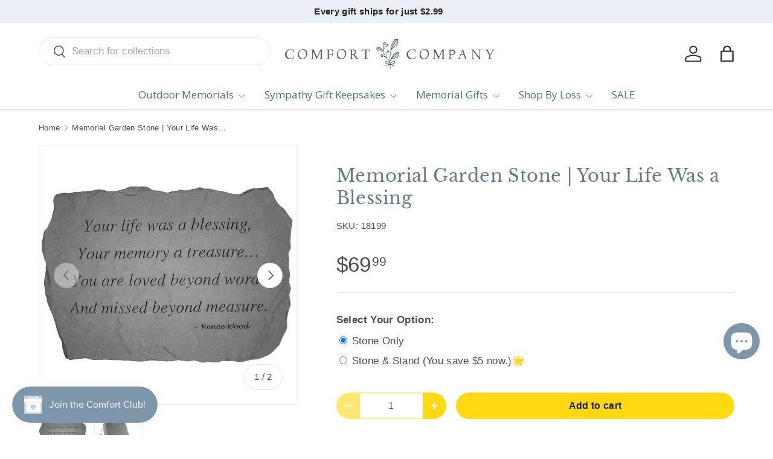

--- FILE ---
content_type: text/css
request_url: https://www.thecomfortcompany.com/cdn/shop/t/111/assets/gallery-zoom.css?v=150762426135829729591767488739
body_size: -299
content:
.gallery-zoom-modal{--media-gap: calc(2 * var(--space-unit));--media-gutter: calc(6 * var(--space-unit))}.gallery-zoom-modal.modal{z-index:10000}.gallery-zoom-modal .modal__window{width:100%;max-width:none;height:100%;max-height:none;margin:0;overflow:hidden}.gallery-zoom-modal .modal__content{padding:0}.gallery-zoom-modal .modal__close-btn{z-index:3}.gallery-zoom__zoom-container{z-index:1;cursor:zoom-in}.gallery-zoom__zoom-container--loading:after{content:"";position:absolute;top:calc(50% - 10px);left:calc(50% - 10px);width:20px;height:20px;animation:galleryViewerSpinner 1s linear infinite;border:1px solid transparent;border-radius:100%;border-left-color:currentColor;opacity:.75}@keyframes galleryViewerSpinner{0%{transform:rotate(0)}to{transform:rotate(360deg)}}.gallery-zoom__zoom-image{position:absolute;width:auto;min-width:0;max-width:none;height:auto;min-height:0;max-height:none}.gallery-zoom__thumbs{z-index:2;gap:var(--media-gap)}.gallery-zoom__thumb{flex-basis:69px;width:69px;min-width:69px;min-height:80px;padding:4px}.gallery-zoom__thumb[hidden]{display:none}.gallery-zoom__thumb:not(:first-child){margin-left:-4px}@media (max-width: 640px){.gallery-zoom__thumb{width:60px}}.gallery-zoom__thumb--active{position:relative}.gallery-zoom__thumb--active:after{content:"";display:block;position:absolute;right:4px;bottom:4px;left:4px;height:3px;background:currentColor}.gallery-zoom__controls{z-index:3}@media (max-width: 768.98px){.gallery-zoom-modal .modal__window{border-radius:0}}@media (min-width: 769px){.gallery-zoom-modal .modal__window{width:90%;height:90%}}
/*# sourceMappingURL=/cdn/shop/t/111/assets/gallery-zoom.css.map?v=150762426135829729591767488739 */


--- FILE ---
content_type: text/javascript;charset=utf-8
request_url: https://assets.cloudlift.app/api/assets/upload.js?shop=comfort-company-inc.myshopify.com
body_size: 4278
content:
window.Cloudlift = window.Cloudlift || {};window.Cloudlift.upload = { config: {"app":"upload","shop":"comfort-company-inc.myshopify.com","url":"https://www.thecomfortcompany.com","api":"https://api.cloudlift.app","assets":"https://cdn.jsdelivr.net/gh/cloudlift-app/cdn@0.14.29","mode":"prod","currencyFormats":{"moneyFormat":"${{amount}}","moneyWithCurrencyFormat":"${{amount}} USD"},"resources":["https://cdn.jsdelivr.net/gh/cloudlift-app/cdn@0.14.29/static/app-upload.css","https://cdn.jsdelivr.net/gh/cloudlift-app/cdn@0.14.29/static/app-upload.js"],"locale":"en","i18n":{"upload.config.image.editor.color.exposure":"Exposure","upload.config.file.load.error":"Error during load","upload.config.file.size.notavailable":"Size not available","upload.config.error.required":"Please upload a file","upload.config.image.editor.crop.rotate.right":"Rotate right","upload.config.file.button.undo":"Undo","upload.config.error.fileCountMin":"Please upload at least {min} file(s)","upload.config.image.resolution.expected.min":"Minimum resolution is {minResolution}","upload.config.file.upload.error.revert":"Error during revert","upload.config.image.size.tobig":"Image is too big","upload.config.image.editor.resize.height":"Height","upload.config.error.inapp":"Upload error","upload.config.image.editor.crop.aspect.ratio":"Aspect ratio","upload.config.image.editor.button.cancel":"Cancel","upload.config.image.editor.status.error":"Error loading image…","upload.config.file.button.retry":"Retry","upload.config.error.fileCountMax":"Please upload at most {max} file(s)","upload.config.image.editor.util.markup.text":"Text","upload.config.image.ratio.expected":"Expected image ratio {ratio}","upload.config.file.button.remove":"Remove","upload.config.image.resolution.expected.max":"Maximum resolution is {maxResolution}","upload.config.error.inapp.facebook":"Please open the page outside of Facebook","upload.config.image.editor.util.markup.size":"Size","upload.config.image.size.expected.max":"Maximum size is {maxWidth} × {maxHeight}","upload.config.image.editor.util.markup.select":"Select","upload.config.file.uploading":"Uploading","upload.config.image.editor.resize.width":"Width","upload.config.image.editor.crop.flip.horizontal":"Flip horizontal","upload.config.file.link":"\uD83D\uDD17","upload.config.image.editor.status.loading":"Loading image…","upload.config.error.filePagesMin":"Please upload documents with at least {min} pages","upload.config.image.editor.status.processing":"Processing image…","upload.config.file.loading":"Loading","upload.config.file.upload.canceled":"Upload cancelled","upload.config.file.upload.cancel":"tap to cancel","upload.config.image.editor.crop.rotate.left":"Rotate left","upload.config.file.type.notallowed":"File type not allowed","upload.config.file.type.expected":"Expects {lastType}","upload.config.image.editor.util.markup":"Markup","upload.config.file.button.cancel":"Cancel","upload.config.image.editor.status.waiting":"Waiting for image…","upload.config.file.upload.retry":"tap to retry","upload.config.image.editor.resize.apply":"Apply","upload.config.image.editor.color.contrast":"Contrast","upload.config.file.size.tobig":"File is too large","upload.config.dragdrop":"Drag & Drop your files or <u>Browse</u>","upload.config.file.upload.undo":"tap to undo","upload.config.image.editor.color.saturation":"Saturation","upload.config.error.filePagesMax":"Please upload documents with at most {max} pages","upload.config.file.button.upload":"Upload","upload.config.file.size.waiting":"Waiting for size","upload.config.image.editor.util.color":"Colors","upload.config.error.inputs":"Please fill in all required input fields","upload.config.image.editor.util.markup.circle":"Circle","upload.config.image.type.notsupported":"Image type not supported","upload.config.image.editor.crop.flip.vertical":"Flip vertical","upload.config.image.size.expected.min":"Minimum size is {minWidth} × {minHeight}","upload.config.image.editor.button.reset":"Reset","upload.config.image.ratio.invalid":"Image ratio does not match","upload.config.error.ready":"Please wait for the upload to complete","upload.config.image.editor.crop.zoom":"Zoom","upload.config.file.upload.error.remove":"Error during remove","upload.config.image.editor.util.markup.remove":"Remove","upload.config.image.resolution.max":"Image resolution too high","upload.config.image.editor.util.crop":"Crop","upload.config.image.editor.color.brightness":"Brightness","upload.config.error.fileConvert":"File conversion failed","upload.config.image.editor.util.markup.draw":"Draw","upload.config.image.editor.util.resize":"Resize","upload.config.file.upload.error":"Error during upload","upload.config.image.editor.util.filter":"Filter","upload.config.file.upload.complete":"Upload complete","upload.config.error.inapp.instagram":"Please open the page outside of Instagram","upload.config.image.editor.util.markup.arrow":"Arrow","upload.config.file.size.max":"Maximum file size is {filesize}","upload.config.image.resolution.min":"Image resolution is too low","upload.config.image.editor.util.markup.square":"Square","upload.config.image.size.tosmall":"Image is too small","upload.config.file.button.abort":"Abort","upload.config.image.editor.button.confirm":"Upload"},"level":1,"version":"0.14.29","setup":true,"fields":[{"uuid":"cl2gek4ya4of","required":false,"hidden":false,"field":"upload","propertyTransform":true,"fieldProperty":"properties","fieldId":"_cl-upload","fieldThumbnail":"thumbnail","fieldThumbnailPreview":true,"className":"","label":"Upload your photo. ","text":"","selector":"","conditionMode":2,"conditions":[{"field":"product_tags","operator":"equals","value":"","objects":null,"tags":["img-upload"]}],"styles":{"file-grid":"0","max-height":"600px","min-height":"50px","font-family":"-apple-system, BlinkMacSystemFont, 'Segoe UI', Roboto,\nHelvetica, Arial, sans-serif, 'Apple Color Emoji', 'Segoe UI Emoji',\n'Segoe UI Symbol'","input-order":"top","label-color":"#4c4c4c","file-counter":"0","input-margin":"10px","buttons-color":"#fff","file-multiple":"0","label-font-size":"16px","label-color-drop":"#4c4c4c","area-border-radius":"0px","file-border-radius":"0px","file-background-colo":"#555","label-font-size-drop":"16px","area-background-color":"#C9D6DF","file-background-color":"#ffffff","buttons-background-color":"#7E96AA","upload-error-background-color":"#c44e47","upload-success-background-color":"#6b6b6b"},"theme":"basic","css":"#cl2gek4ya4of .cl-hide{display:none!important}#cl2gek4ya4of .cl-upload--label{color:#4c4c4c;font-size:16px;display:block}#cl2gek4ya4of .cl-upload--input-field{margin-bottom:10px}#cl2gek4ya4of .cl-upload--input{width:100%;box-sizing:border-box;padding:10px 18px;margin:0;border:1px solid #c9d6df;border-radius:0}#cl2gek4ya4of input[type=checkbox].cl-upload--input,#cl2gek4ya4of input[type=radio].cl-upload--input{width:1.2em;cursor:pointer}#cl2gek4ya4of input[type=radio].cl-upload--input{vertical-align:middle;margin-right:10px}#cl2gek4ya4of input[type=color].cl-upload--input{width:40px;height:40px;cursor:pointer;padding:0;border:0}#cl2gek4ya4of input[type=radio]+.cl-upload-color-rect{margin-right:10px;margin-bottom:10px}#cl2gek4ya4of input[type=radio]:checked+.cl-upload-color-rect{border:2px solid #404040}#cl2gek4ya4of .cl-upload-color-rect{width:30px;height:30px;display:inline-block;vertical-align:middle;border-radius:3px}#cl2gek4ya4of .cl-upload--invalid{border-color:#b7423b}#cl2gek4ya4of .cl-upload--errors{overflow:hidden;transition:max-height 2s ease-out;max-height:0}#cl2gek4ya4of .cl-upload--errors.open{max-height:400px}#cl2gek4ya4of .cl-upload--error{text-align:center;font-size:14px;cursor:pointer;position:relative;opacity:1;font-family:-apple-system,BlinkMacSystemFont,'Segoe UI',Roboto,Helvetica,Arial,sans-serif,'Apple Color Emoji','Segoe UI Emoji','Segoe UI Symbol';box-sizing:border-box;color:#fff;background-color:#c44e47;padding:.3rem .7rem;margin-bottom:.7rem;border:1px solid transparent;border-color:#b7423b;border-radius:0}#cl2gek4ya4of .cl-upload--error:after{content:'x';position:absolute;right:1rem;top:.25rem}#cl2gek4ya4of .cl-upload--error.dismissed{opacity:0;transition:opacity .3s ease-out}#cl2gek4ya4of .filepond--root{font-family:-apple-system,BlinkMacSystemFont,'Segoe UI',Roboto,Helvetica,Arial,sans-serif,'Apple Color Emoji','Segoe UI Emoji','Segoe UI Symbol'}#cl2gek4ya4of .filepond--root .filepond--drop-label{min-height:50px}#cl2gek4ya4of .filepond--file-action-button{cursor:pointer;min-height:auto!important;height:1.625em}#cl2gek4ya4of .filepond--drop-label{color:#4c4c4c}#cl2gek4ya4of .filepond--drop-label label{cursor:pointer;width:auto!important;height:auto!important;position:relative!important;color:#4c4c4c!important;font-size:16px!important}#cl2gek4ya4of .filepond--drop-label u{cursor:pointer;text-decoration-color:#4c4c4c}#cl2gek4ya4of .filepond--label-action{text-decoration-color:#4c4c4c}#cl2gek4ya4of .filepond--panel-root{background-color:#c9d6df!important}#cl2gek4ya4of .filepond--panel-root{border-radius:0}#cl2gek4ya4of .filepond--item-panel,#cl2gek4ya4of .filepond--file-poster-wrapper,#cl2gek4ya4of .filepond--image-preview-wrapper{border-radius:0}#cl2gek4ya4of .filepond--item-panel{background-color:#fff!important}#cl2gek4ya4of .filepond--drip-blob{background-color:#999}#cl2gek4ya4of .filepond--file-action-button{background-color:#7e96aa}#cl2gek4ya4of .filepond--file-action-button{color:#fff}#cl2gek4ya4of .filepond--file-action-button:hover,#cl2gek4ya4of .filepond--file-action-button:focus{box-shadow:0 0 0 .125em #fff}#cl2gek4ya4of .filepond--file{color:#000;font-size:16px}#cl2gek4ya4of [data-filepond-item-state*='error'] .filepond--item-panel,#cl2gek4ya4of [data-filepond-item-state*='invalid'] .filepond--item-panel{background-color:#c44e47!important}#cl2gek4ya4of [data-filepond-item-state*='invalid'] .filepond--file{color:#fff}#cl2gek4ya4of [data-filepond-item-state='processing-complete'] .filepond--item-panel{background-color:#6b6b6b!important}#cl2gek4ya4of [data-filepond-item-state='processing-complete'] .filepond--file{color:#fff}#cl2gek4ya4of .filepond--image-preview-overlay-idle{color:rgba(204,204,204,0.8)}#cl2gek4ya4of .filepond--image-preview,#cl2gek4ya4of .filepond--file-poster{background-color:#fff}#cl2gek4ya4of .filepond--image-preview-overlay-success{color:#6b6b6b}#cl2gek4ya4of .filepond--image-preview-overlay-failure{color:#c44e47}","fileMimeTypes":["image/*"],"fileMimeTypesValidate":true,"fileSizeMaxPlan":10,"fileMultiple":false,"fileCountMin":0,"fileCountMax":10,"fileCounter":false,"fileQuantity":false,"fileFetch":false,"fileSubmitRemove":true,"fileSubmitClear":false,"fileName":false,"fileGrid":false,"imagePreview":true,"imageSizeValidate":false,"imageThumbnail":true,"imageThumbnailWidth":500,"imageThumbnailHeight":500,"convert":false,"convertInfo":false,"convertInfoPagesQuantity":false,"convertInfoLengthQuantity":false,"pdfMultiPage":false,"pdfTransparent":false,"serverTransform":false,"imageOriginal":false,"imageEditor":true,"imageEditorOpen":true,"imageEditorCropRestrict":false,"imageEditorCropRatios":[{"label":"Free","value":""},{"label":"Portrait","value":"3:2"},{"label":"Square","value":"1:1"},{"label":"Landscape","value":"4:3"}],"imageEditorUtils":[],"imageEditorPintura":false,"inputFields":[],"variantConfigs":[],"variantConfig":false},{"uuid":"clwpwjqehv2f","required":false,"hidden":false,"field":"clip art upload","propertyTransform":true,"fieldProperty":"properties","fieldId":"_cl-upload","fieldThumbnail":"thumbnail","fieldThumbnailPreview":true,"className":"","label":"Want to choose your own black & white clip art graphic? ","text":"Upload Your Clip Art File: <u>Browse</u>","selector":"","conditionMode":2,"conditions":[{"field":"product_tags","operator":"equals","value":"","objects":null,"tags":["Personalize Your Own Bench"]}],"styles":{"file-grid":"0","max-height":"600px","min-height":"50px","font-family":"-apple-system, BlinkMacSystemFont, 'Segoe UI', Roboto,\nHelvetica, Arial, sans-serif, 'Apple Color Emoji', 'Segoe UI Emoji',\n'Segoe UI Symbol'","input-order":"top","label-color":"#4c4c4c","file-counter":"0","input-margin":"10px","buttons-color":"#fff","file-multiple":"0","label-font-size":"16px","label-color-drop":"#4c4c4c","area-border-radius":"0px","file-border-radius":"0px","file-background-colo":"#555","label-font-size-drop":"16px","area-background-color":"#C9D6DF","file-background-color":"#ffffff","buttons-background-color":"#7E96AA","upload-error-background-color":"#c44e47","upload-success-background-color":"#6b6b6b"},"theme":"basic","css":"#clwpwjqehv2f .cl-hide{display:none!important}#clwpwjqehv2f .cl-upload--label{color:#4c4c4c;font-size:16px;display:block}#clwpwjqehv2f .cl-upload--input-field{margin-bottom:10px}#clwpwjqehv2f .cl-upload--input{width:100%;box-sizing:border-box;padding:10px 18px;margin:0;border:1px solid #c9d6df;border-radius:0}#clwpwjqehv2f input[type=checkbox].cl-upload--input,#clwpwjqehv2f input[type=radio].cl-upload--input{width:1.2em;cursor:pointer}#clwpwjqehv2f input[type=radio].cl-upload--input{vertical-align:middle;margin-right:10px}#clwpwjqehv2f input[type=color].cl-upload--input{width:40px;height:40px;cursor:pointer;padding:0;border:0}#clwpwjqehv2f input[type=radio]+.cl-upload-color-rect{margin-right:10px;margin-bottom:10px}#clwpwjqehv2f input[type=radio]:checked+.cl-upload-color-rect{border:2px solid #404040}#clwpwjqehv2f .cl-upload-color-rect{width:30px;height:30px;display:inline-block;vertical-align:middle;border-radius:3px}#clwpwjqehv2f .cl-upload--invalid{border-color:#b7423b}#clwpwjqehv2f .cl-upload--errors{overflow:hidden;transition:max-height 2s ease-out;max-height:0}#clwpwjqehv2f .cl-upload--errors.open{max-height:400px}#clwpwjqehv2f .cl-upload--error{text-align:center;font-size:14px;cursor:pointer;position:relative;opacity:1;font-family:-apple-system,BlinkMacSystemFont,'Segoe UI',Roboto,Helvetica,Arial,sans-serif,'Apple Color Emoji','Segoe UI Emoji','Segoe UI Symbol';box-sizing:border-box;color:#fff;background-color:#c44e47;padding:.3rem .7rem;margin-bottom:.7rem;border:1px solid transparent;border-color:#b7423b;border-radius:0}#clwpwjqehv2f .cl-upload--error:after{content:'x';position:absolute;right:1rem;top:.25rem}#clwpwjqehv2f .cl-upload--error.dismissed{opacity:0;transition:opacity .3s ease-out}#clwpwjqehv2f .filepond--root{font-family:-apple-system,BlinkMacSystemFont,'Segoe UI',Roboto,Helvetica,Arial,sans-serif,'Apple Color Emoji','Segoe UI Emoji','Segoe UI Symbol'}#clwpwjqehv2f .filepond--root .filepond--drop-label{min-height:50px}#clwpwjqehv2f .filepond--file-action-button{cursor:pointer;min-height:auto!important;height:1.625em}#clwpwjqehv2f .filepond--drop-label{color:#4c4c4c}#clwpwjqehv2f .filepond--drop-label label{cursor:pointer;width:auto!important;height:auto!important;position:relative!important;color:#4c4c4c!important;font-size:16px!important}#clwpwjqehv2f .filepond--drop-label u{cursor:pointer;text-decoration-color:#4c4c4c}#clwpwjqehv2f .filepond--label-action{text-decoration-color:#4c4c4c}#clwpwjqehv2f .filepond--panel-root{background-color:#c9d6df!important}#clwpwjqehv2f .filepond--panel-root{border-radius:0}#clwpwjqehv2f .filepond--item-panel,#clwpwjqehv2f .filepond--file-poster-wrapper,#clwpwjqehv2f .filepond--image-preview-wrapper{border-radius:0}#clwpwjqehv2f .filepond--item-panel{background-color:#fff!important}#clwpwjqehv2f .filepond--drip-blob{background-color:#999}#clwpwjqehv2f .filepond--file-action-button{background-color:#7e96aa}#clwpwjqehv2f .filepond--file-action-button{color:#fff}#clwpwjqehv2f .filepond--file-action-button:hover,#clwpwjqehv2f .filepond--file-action-button:focus{box-shadow:0 0 0 .125em #fff}#clwpwjqehv2f .filepond--file{color:#000;font-size:16px}#clwpwjqehv2f [data-filepond-item-state*='error'] .filepond--item-panel,#clwpwjqehv2f [data-filepond-item-state*='invalid'] .filepond--item-panel{background-color:#c44e47!important}#clwpwjqehv2f [data-filepond-item-state*='invalid'] .filepond--file{color:#fff}#clwpwjqehv2f [data-filepond-item-state='processing-complete'] .filepond--item-panel{background-color:#6b6b6b!important}#clwpwjqehv2f [data-filepond-item-state='processing-complete'] .filepond--file{color:#fff}#clwpwjqehv2f .filepond--image-preview-overlay-idle{color:rgba(204,204,204,0.8)}#clwpwjqehv2f .filepond--image-preview,#clwpwjqehv2f .filepond--file-poster{background-color:#fff}#clwpwjqehv2f .filepond--image-preview-overlay-success{color:#6b6b6b}#clwpwjqehv2f .filepond--image-preview-overlay-failure{color:#c44e47}","fileMimeTypes":["image/*"],"fileMimeTypesValidate":true,"fileSizeMaxPlan":10,"fileMultiple":false,"fileCountMin":0,"fileCountMax":10,"fileCounter":false,"fileQuantity":false,"fileFetch":false,"fileSubmitRemove":true,"fileSubmitClear":false,"fileName":false,"fileGrid":false,"imagePreview":true,"imageSizeValidate":false,"imageThumbnail":true,"imageThumbnailWidth":500,"imageThumbnailHeight":500,"convert":false,"convertInfo":false,"convertInfoPagesQuantity":false,"convertInfoLengthQuantity":false,"pdfMultiPage":false,"pdfTransparent":false,"serverTransform":false,"imageOriginal":false,"imageEditor":true,"imageEditorOpen":true,"imageEditorCropRestrict":false,"imageEditorCropRatios":[{"label":"Free","value":""},{"label":"Portrait","value":"3:2"},{"label":"Square","value":"1:1"},{"label":"Landscape","value":"4:3"}],"imageEditorUtils":[],"imageEditorPintura":false,"inputFields":[],"variantConfigs":[],"variantConfig":false}],"extensions":""}};loadjs=function(){var a=function(){},c={},u={},f={};function o(e,n){if(e){var t=f[e];if(u[e]=n,t)for(;t.length;)t[0](e,n),t.splice(0,1)}}function l(e,n){e.call&&(e={success:e}),n.length?(e.error||a)(n):(e.success||a)(e)}function h(t,r,s,i){var c,o,e=document,n=s.async,u=(s.numRetries||0)+1,f=s.before||a,l=t.replace(/^(css|img)!/,"");i=i||0,/(^css!|\.css$)/.test(t)?((o=e.createElement("link")).rel="stylesheet",o.href=l,(c="hideFocus"in o)&&o.relList&&(c=0,o.rel="preload",o.as="style")):/(^img!|\.(png|gif|jpg|svg)$)/.test(t)?(o=e.createElement("img")).src=l:((o=e.createElement("script")).src=t,o.async=void 0===n||n),!(o.onload=o.onerror=o.onbeforeload=function(e){var n=e.type[0];if(c)try{o.sheet.cssText.length||(n="e")}catch(e){18!=e.code&&(n="e")}if("e"==n){if((i+=1)<u)return h(t,r,s,i)}else if("preload"==o.rel&&"style"==o.as)return o.rel="stylesheet";r(t,n,e.defaultPrevented)})!==f(t,o)&&e.head.appendChild(o)}function t(e,n,t){var r,s;if(n&&n.trim&&(r=n),s=(r?t:n)||{},r){if(r in c)throw"LoadJS";c[r]=!0}function i(n,t){!function(e,r,n){var t,s,i=(e=e.push?e:[e]).length,c=i,o=[];for(t=function(e,n,t){if("e"==n&&o.push(e),"b"==n){if(!t)return;o.push(e)}--i||r(o)},s=0;s<c;s++)h(e[s],t,n)}(e,function(e){l(s,e),n&&l({success:n,error:t},e),o(r,e)},s)}if(s.returnPromise)return new Promise(i);i()}return t.ready=function(e,n){return function(e,t){e=e.push?e:[e];var n,r,s,i=[],c=e.length,o=c;for(n=function(e,n){n.length&&i.push(e),--o||t(i)};c--;)r=e[c],(s=u[r])?n(r,s):(f[r]=f[r]||[]).push(n)}(e,function(e){l(n,e)}),t},t.done=function(e){o(e,[])},t.reset=function(){c={},u={},f={}},t.isDefined=function(e){return e in c},t}();!function(e){loadjs(e.resources,"assets",{success:function(){var n,t="cloudlift."+e.app+".ready";"function"==typeof Event?n=new Event(t):(n=document.createEvent("Event")).initEvent(t,!0,!0),window.dispatchEvent(n)},error:function(e){console.error("failed to load assets",e)}})}(window.Cloudlift.upload.config);

--- FILE ---
content_type: text/javascript; charset=utf-8
request_url: https://www.thecomfortcompany.com/products/memorial-garden-stone-your-life-was-a-blessing.js
body_size: 648
content:
{"id":4550822461573,"title":"Memorial Garden Stone | Your Life Was a Blessing","handle":"memorial-garden-stone-your-life-was-a-blessing","description":"\u003cdiv\u003e\u003cspan style=\"font-family: Verdana; font-size: 10pt;\"\u003eThis copyrighted verse written by Renee Wood is now offered on a garden stone exclusively by The Comfort Company!\u003cbr\u003e\u003cbr\u003eThis remembrance garden stone is handmade in the USA. Made of stone cast concrete, each piece has the look, feel and weight of true stone. Weatherproof and durable, our memorial stepping stones offer a permanent and touching way to honor a loved one. No financial information is included with shipments.\u003c\/span\u003e\u003c\/div\u003e\n\u003cp\u003e\u003cbr\u003e\u003c\/p\u003e\n\u003cp\u003e\u003cspan style=\"font-family: Verdana; font-size: 10pt;\"\u003eStone Dimensions: 18 1\/2\" X 12 1\/4\".\u003c\/span\u003e\u003c\/p\u003e","published_at":"2020-02-07T17:20:50-06:00","created_at":"2020-02-07T17:20:50-06:00","vendor":"Kayberry","type":"Outdoor Memorials","tags":["All Memorial Stones","Kayberry Stand Offer","Memorial Stones","Outdoor Memorials"],"price":6999,"price_min":6999,"price_max":6999,"available":true,"price_varies":false,"compare_at_price":null,"compare_at_price_min":0,"compare_at_price_max":0,"compare_at_price_varies":false,"variants":[{"id":32227175235717,"title":"Default Title","option1":"Default Title","option2":null,"option3":null,"sku":"18199","requires_shipping":true,"taxable":true,"featured_image":null,"available":true,"name":"Memorial Garden Stone | Your Life Was a Blessing","public_title":null,"options":["Default Title"],"price":6999,"weight":0,"compare_at_price":null,"inventory_management":null,"barcode":"","requires_selling_plan":false,"selling_plan_allocations":[]}],"images":["\/\/cdn.shopify.com\/s\/files\/1\/0271\/6496\/7045\/products\/memorial-garden-stone-your-life-was-a-blessing-883573.jpg?v=1677791580","\/\/cdn.shopify.com\/s\/files\/1\/0271\/6496\/7045\/files\/dog-in-heaven-personalized-memorial-garden-stone-802839.jpg?v=1768331904"],"featured_image":"\/\/cdn.shopify.com\/s\/files\/1\/0271\/6496\/7045\/products\/memorial-garden-stone-your-life-was-a-blessing-883573.jpg?v=1677791580","options":[{"name":"Title","position":1,"values":["Default Title"]}],"url":"\/products\/memorial-garden-stone-your-life-was-a-blessing","media":[{"alt":"Memorial Garden Stone | Your Life Was a Blessing - The Comfort Company","id":32245678866661,"position":1,"preview_image":{"aspect_ratio":1.0,"height":800,"width":800,"src":"https:\/\/cdn.shopify.com\/s\/files\/1\/0271\/6496\/7045\/products\/memorial-garden-stone-your-life-was-a-blessing-883573.jpg?v=1677791580"},"aspect_ratio":1.0,"height":800,"media_type":"image","src":"https:\/\/cdn.shopify.com\/s\/files\/1\/0271\/6496\/7045\/products\/memorial-garden-stone-your-life-was-a-blessing-883573.jpg?v=1677791580","width":800},{"alt":"Dog in Heaven Personalized Memorial Garden Stone - The Comfort Company","id":36386701181157,"position":2,"preview_image":{"aspect_ratio":1.0,"height":1080,"width":1080,"src":"https:\/\/cdn.shopify.com\/s\/files\/1\/0271\/6496\/7045\/files\/dog-in-heaven-personalized-memorial-garden-stone-802839.jpg?v=1768331904"},"aspect_ratio":1.0,"height":1080,"media_type":"image","src":"https:\/\/cdn.shopify.com\/s\/files\/1\/0271\/6496\/7045\/files\/dog-in-heaven-personalized-memorial-garden-stone-802839.jpg?v=1768331904","width":1080}],"requires_selling_plan":false,"selling_plan_groups":[]}

--- FILE ---
content_type: text/javascript
request_url: https://ecw-bucket.nyc3.cdn.digitaloceanspaces.com/assets/_shopify/embed.js?v=17D62297-9178-47E8-B6AD8EF803032543&shop=comfort-company-inc.myshopify.com
body_size: 1680
content:
// document.addEventListener('DOMContentLoaded', () => {
//   try {
//     const formRef = document.querySelector('[action*="/cart/add"] input[value="product"]')?.closest('form')
//     if(typeof formRef.style !== 'undefined') {
//       formRef.style.display = 'none'
//       window.addEventListener("load", () => {
//         formRef.style.display = ''
//       });
//     }
//   } catch (e) {}
// })
function ewInitApp() {
  if (window.ewLoaded) return;
  window.ewLoaded = true
  var isCheckout =
    typeof Shopify !== 'undefined' &&
    typeof Shopify.Checkout !== 'undefined';
  if (isCheckout && ((Shopify.Checkout.page && Shopify.Checkout.page.includes("thank_you")) || Shopify.Checkout.isOrderStatusPage == true)) {
    processEcards();
  }
  var isProduct = window.meta?.page?.pageType === 'product'
  if (isProduct) {
    addEcardForm();
  }
}

function ewHideFormButtonsAndQuantity(formRef) {
  var btnSelector = `
    :scope > .variant,
    :scope > .quantity,
    :scope > .product__quantity,
    :scope > .payment-buttons,
    :scope > .shopify-payment-terms,
    :scope > .product-form__buttons,
    :scope > .product-info__buy-buttons,
    :scope > button`;
  if (!document.querySelectorAll('.variant-selection').length) {
    btnSelector += ', :scope [type=submit]';
  }
  formRef?.querySelectorAll(btnSelector).forEach(div => {
    if (div.id !== 'ecardwidget_id_precheckout' && div) {
      console.log('hiding', div)
      div.style.display = 'none';
    }
  }); // Keep semi-colon otherwise it will blend with next line causing error
  var btnSelector2 = `
    buy-buttons,
    .buy-buttons,
    .btn-addtocart,
    .pt-input-counter,
    .pt-list-btn,
    .shopify-payment-button,
    button.shopify-payment-button__button,
    .product-info__quantity-selector`;
  document.querySelectorAll(btnSelector2).forEach(div => {
    console.log("hiding3", div);
    if (div.id !== 'ecardwidget_id_precheckout' && div) {
      console.log('hiding', div)
      div.style.display = 'none';
    }
  });
  var productBtns = document.querySelector('[action*="/cart/add"] .product-form__buttons');
  if (productBtns) productBtns.style.display = 'none';
  [".product-form__quantity", ".quantity", ".cart-buttons"].forEach((select) => {
    document.querySelectorAll(select).forEach(b => {
      if (b) b.style.display = "none";
    })
  })
}

function addEcardForm() {
  if (!window.widgetData) window.widgetData = {}
  let formRef = document.querySelector('[action*="/cart/add"] input[value="product"]')?.closest('form')
  if (typeof formRef == 'undefined') {
    formRef = document.querySelector('form[action*="/cart/add"]')
  }
  fetch("https://appify.ecardwidget.com/api/shopify/preCheckoutList?shop=" + Shopify.shop + "&productID=" + window.meta.product.id.toString())
    .then((response) => response.text())
    .then((json) => {
      var res = JSON.parse(json);
      if (res.data.show_precheckout_form) {
        const hiddenFields = [
          { class: 'ew-from-name', name: 'From' },
          { class: 'ew-to-name', name: 'To' },
          { class: 'ew-ecard-name', name: 'eCard Name' },
          { class: 'ew-ecard-id', name: 'eCard ID' }
        ]
        hiddenFields.forEach(a => {
          const inputEl = document.createElement(`input`)
          inputEl.setAttribute('class', a.class)
          inputEl.setAttribute('type', 'hidden')
          inputEl.setAttribute('name', `properties[${a.name}]`)
          formRef.prepend(inputEl)
        })

        const widgetHolster = document.createElement(`div`)
        widgetHolster.setAttribute('id', 'ecardwidget_id_precheckout')
        formRef.append(widgetHolster)

        window.widgetData["ecardwidget_id_precheckout"] = {
          "domain": "https://app.ecardwidget.com",
          "currentID": "precheckout",
          "appMode": "precheckout",
          "ewidgContainerID": "ecardwidget_id_precheckout",
          "widget": { "id": "precheckout", "wconfig": { "locale": "en" } },
          "css": "",
          "locale": "en",
          "ecards": []
        }
        // rnadom numebr
        window.ewidScriptAdded = true;
        var ascript = document.createElement("script");
        ascript.setAttribute(
          "src",
          "https://my.spaces.ecardwidget.com/assets/ecw-apps/ew-widget/dist/assets/index.js?v=" + Math.random().toString(36).substring(2, 15)
        );
        ascript.setAttribute("defer", "defer");
        document.body.appendChild(ascript);

        // hide buttons - retry for dynamic buttons added
        var timeouts = [0, 500, 1500, 2000, 3000, 5000, 8000, 10000];
        for (let i = 0; i < timeouts.length; i++) {
          console.log('timeout', timeouts[i])
          setTimeout(function () {
            ewHideFormButtonsAndQuantity(formRef);
          }, timeouts[i])
        }
      }
    })
}

function processEcards() {
  fetch("https://appify.ecardwidget.com/shopify/embedlist?shop=" + Shopify.shop)
    .then((response) => response.text())
    .then((json) => {
      Shopify.checkout.line_items.forEach(function (line_item) {
        var widgets = JSON.parse(json);
        widgets.forEach(function (w, i) {
          if (line_item.product_id == w.productID) {
            Shopify.Checkout.OrderStatus.addContentBox(
              '<h2>' + w.contentTitle + '</h2>',
              '<p>' + w.contentText + '<br><br></p>' +
              '<script type="text/javascript" src="' + w.scriptURL + '?shopify_qty=' + line_item.quantity + '"></' + 'script>' +
              '<div id="' + w.divID + '"></div>'
            )
          }
        });
      });
    });
}

if (document.readyState === "complete" || document.readyState === "loaded" || document.readyState === "interactive") {
  // if doc. already loaded, init. script
  ewInitApp();
} else {
  // otherwise, wait for DOMContentLoaded event and then fire init()
  document.addEventListener("DOMContentLoaded", ewInitApp, false);
}


--- FILE ---
content_type: text/javascript; charset=utf-8
request_url: https://www.thecomfortcompany.com/products/memorial-garden-stone-your-life-was-a-blessing.js
body_size: 57
content:
{"id":4550822461573,"title":"Memorial Garden Stone | Your Life Was a Blessing","handle":"memorial-garden-stone-your-life-was-a-blessing","description":"\u003cdiv\u003e\u003cspan style=\"font-family: Verdana; font-size: 10pt;\"\u003eThis copyrighted verse written by Renee Wood is now offered on a garden stone exclusively by The Comfort Company!\u003cbr\u003e\u003cbr\u003eThis remembrance garden stone is handmade in the USA. Made of stone cast concrete, each piece has the look, feel and weight of true stone. Weatherproof and durable, our memorial stepping stones offer a permanent and touching way to honor a loved one. No financial information is included with shipments.\u003c\/span\u003e\u003c\/div\u003e\n\u003cp\u003e\u003cbr\u003e\u003c\/p\u003e\n\u003cp\u003e\u003cspan style=\"font-family: Verdana; font-size: 10pt;\"\u003eStone Dimensions: 18 1\/2\" X 12 1\/4\".\u003c\/span\u003e\u003c\/p\u003e","published_at":"2020-02-07T17:20:50-06:00","created_at":"2020-02-07T17:20:50-06:00","vendor":"Kayberry","type":"Outdoor Memorials","tags":["All Memorial Stones","Kayberry Stand Offer","Memorial Stones","Outdoor Memorials"],"price":6999,"price_min":6999,"price_max":6999,"available":true,"price_varies":false,"compare_at_price":null,"compare_at_price_min":0,"compare_at_price_max":0,"compare_at_price_varies":false,"variants":[{"id":32227175235717,"title":"Default Title","option1":"Default Title","option2":null,"option3":null,"sku":"18199","requires_shipping":true,"taxable":true,"featured_image":null,"available":true,"name":"Memorial Garden Stone | Your Life Was a Blessing","public_title":null,"options":["Default Title"],"price":6999,"weight":0,"compare_at_price":null,"inventory_management":null,"barcode":"","requires_selling_plan":false,"selling_plan_allocations":[]}],"images":["\/\/cdn.shopify.com\/s\/files\/1\/0271\/6496\/7045\/products\/memorial-garden-stone-your-life-was-a-blessing-883573.jpg?v=1677791580","\/\/cdn.shopify.com\/s\/files\/1\/0271\/6496\/7045\/files\/dog-in-heaven-personalized-memorial-garden-stone-802839.jpg?v=1768331904"],"featured_image":"\/\/cdn.shopify.com\/s\/files\/1\/0271\/6496\/7045\/products\/memorial-garden-stone-your-life-was-a-blessing-883573.jpg?v=1677791580","options":[{"name":"Title","position":1,"values":["Default Title"]}],"url":"\/products\/memorial-garden-stone-your-life-was-a-blessing","media":[{"alt":"Memorial Garden Stone | Your Life Was a Blessing - The Comfort Company","id":32245678866661,"position":1,"preview_image":{"aspect_ratio":1.0,"height":800,"width":800,"src":"https:\/\/cdn.shopify.com\/s\/files\/1\/0271\/6496\/7045\/products\/memorial-garden-stone-your-life-was-a-blessing-883573.jpg?v=1677791580"},"aspect_ratio":1.0,"height":800,"media_type":"image","src":"https:\/\/cdn.shopify.com\/s\/files\/1\/0271\/6496\/7045\/products\/memorial-garden-stone-your-life-was-a-blessing-883573.jpg?v=1677791580","width":800},{"alt":"Dog in Heaven Personalized Memorial Garden Stone - The Comfort Company","id":36386701181157,"position":2,"preview_image":{"aspect_ratio":1.0,"height":1080,"width":1080,"src":"https:\/\/cdn.shopify.com\/s\/files\/1\/0271\/6496\/7045\/files\/dog-in-heaven-personalized-memorial-garden-stone-802839.jpg?v=1768331904"},"aspect_ratio":1.0,"height":1080,"media_type":"image","src":"https:\/\/cdn.shopify.com\/s\/files\/1\/0271\/6496\/7045\/files\/dog-in-heaven-personalized-memorial-garden-stone-802839.jpg?v=1768331904","width":1080}],"requires_selling_plan":false,"selling_plan_groups":[]}